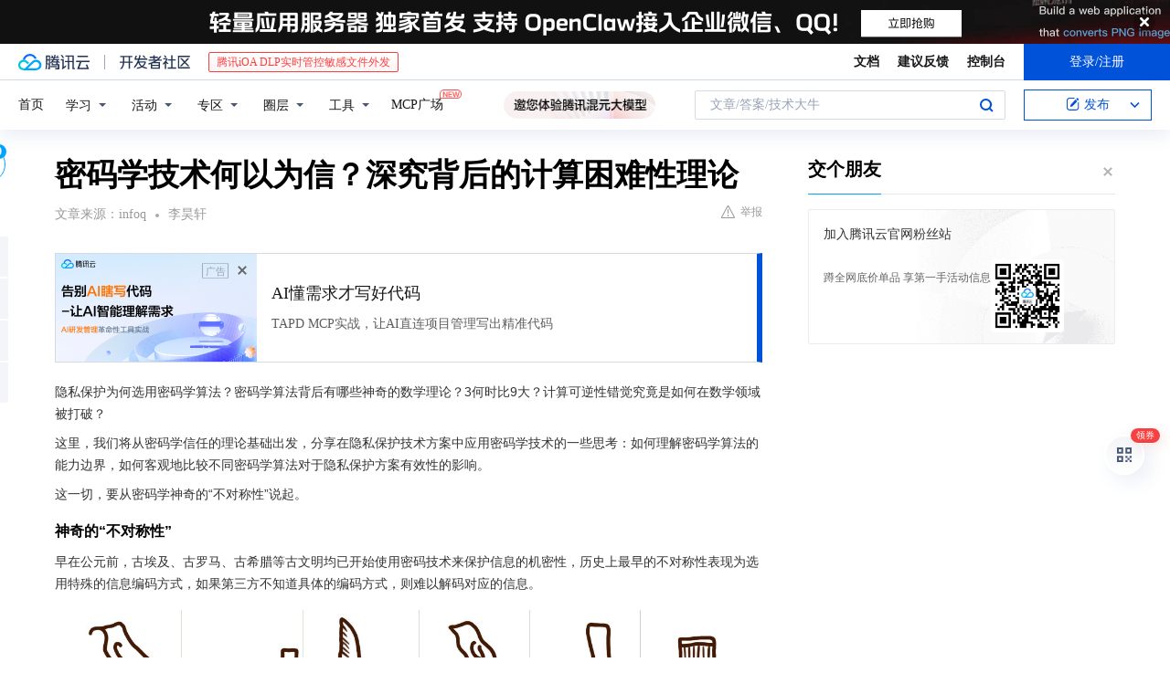

--- FILE ---
content_type: text/html; charset=utf-8
request_url: https://cloud.tencent.com/developer/news/598823
body_size: 22720
content:
<!DOCTYPE html><html munual-autotracker-init="" qct-pv-id="7AqhYZrkqWUQQR_TiIZ7F" qct-ip="13.58.120.30"><head><meta charSet="UTF-8"/><meta http-equiv="X-UA-Compatible" content="IE=edge,chrome=1"/><title>密码学技术何以为信？深究背后的计算困难性理论 - 腾讯云开发者社区-腾讯云</title><meta name="keywords" content="技术社区,开发者社区,技术专栏,技术文章,技术交流,云计算,云主机,数据库,大数据,算法,人工智能,机器学习,docker,spark,小程序,云存储,建站,虚拟主机,网络存储,运维,机房"/><meta name="subject" content="空类-空类-空类"/><meta name="subjectTime" content="2020-03-23 12:00:08"/><meta name="description" content="隐私保护为何选用密码学算法？密码学算法背后有哪些神奇的数学理论？3何时比9大？计算可逆性错觉究竟是如何在数学领域被打破？
这里，我们将从密码学信任的理论基础出发，分享在隐私保护技术方案中应用密码学技术的一些思考：如何理解密码学算法的能力边界，如何客观地比较不同密码学算法对于隐私保护方案有效性的影响。
这一切，要从密码学..."/><meta name="viewport" content="width=device-width, initial-scale=1.0, maximum-scale=1, viewport-fit=cover"/><meta name="format-detection" content="telephone=no"/><meta name="articleSource" content="E"/><meta name="magicSource" content="N"/><link rel="canonical" href="https://cloud.tencent.com/developer/news/598823"/><link rel="stylesheet" href="//cloudcache.tencent-cloud.cn/open_proj/proj_qcloud_v2/gateway/portal/css/global-20209142343.css"/><link rel="stylesheet" href="//cloudcache.tencent-cloud.cn/qcloud/ui/community-pc/build/base/base-202507151730.css"/><link rel="stylesheet" href="//cloudcache.tencent-cloud.cn/qcloud/ui/cloud-community/build/base/base-202511051801.css"/><link rel="stylesheet" href="//cloudcache.tencent-cloud.cn/open_proj/proj_qcloud_v2/community-pc/build/AskDialog/AskDialog-202204021635.css?max_age=31536000"/><link rel="stylesheet" href="//cloudcache.tencent-cloud.cn/open_proj/proj_qcloud_v2/community-pc/build/AskDialog/AskDialog-202204021635.css?max_age=31536000"/><link rel="stylesheet" href="//cloudcache.tencent-cloud.cn/qcloud/ui/community-pc/build/Column/Column-202412201223.css"/><link rel="stylesheet" href="//cloudcache.tencent-cloud.cn/qcloud/ui/community-pc/build/News/News-202409021536.css"/><link rel="stylesheet" href="//cloudcache.tencent-cloud.cn/open_proj/proj_qcloud_v2/community/portal/css/markdown-201810241044.css?max_age=31536000"/><link rel="stylesheet" href="//cloudcache.tencent-cloud.cn/qcloud/draft-master/dist/draft-master-v2.1.26.d4s2ddo9sb.css?max_age=31536000"/><style media="screen">@supports (padding:max(0px)){.set-safe-area .com-main{bottom:calc(max(12px,constant(safe-area-inset-bottom)) + 50px);bottom:calc(max(12px,env(safe-area-inset-bottom)) + 50px)}.set-safe-area .com-main-simple-sec,.set-safe-area .com-main.without-tab-ft,.set-safe-area .com-main.without-ft{bottom:max(12px,constant(safe-area-inset-bottom));bottom:max(12px,env(safe-area-inset-bottom))}.set-safe-area .com-main-sec{bottom:max(12px,constant(safe-area-inset-bottom));bottom:max(12px,env(safe-area-inset-bottom))}.set-safe-area .com-m-footer,.set-safe-area .sa-fixed-btns{bottom:max(12px,constant(safe-area-inset-bottom));bottom:max(12px,env(safe-area-inset-bottom))}.set-safe-area .com-mobile-body{bottom:max(12px,constant(safe-area-inset-bottom));bottom:max(12px,env(safe-area-inset-bottom))}}@supports (padding:max(0px)){.set-safe-area .support-wrap,.set-safe-area div.body{bottom:max(12px,constant(safe-area-inset-bottom));bottom:max(12px,env(safe-area-inset-bottom))}.set-safe-area .com-responsive-no-ft div.body{bottom:max(12px,constant(safe-area-inset-bottom));bottom:max(12px,env(safe-area-inset-bottom))}}.doc-con .J-docShareModal{display: none;} .doc-con .J-docShareCopyTipModalMB{display: none} .with-focus+.com-main-simple-sec, .with-focus+.com-main,.with-focus+.com-body,.with-focus+.qa-body{top:100px} .qa-detail-ask-panel:after{display:none!important;} .sa-fixed-btns .c-btn-weak{background-color: #fff;} .qa-r-editor.draft-editor-host.rno-markdown{height: 290px;overflow-y:auto;} .uc-achievement{line-height:24px;margin-bottom:5px;white-space: initial;overflow:visible;text-overflow:initial} .uc-achievement .uc-achievement-icon{top:0;margin-top:0; .uc-hero+.com-body-main .com-tab .com-tab-item{margin-right: 28px;}</style></head><body style="position:initial"><div id="react-root" class=""><div class="news-detail"><div class="cdc-header is-fixed"><div class="cdc-header__placeholder"></div><div class="cdc-header__inner"><div id="community-top-header-product-container" style="display:block"></div><div class="cdc-header__top"><div class="cdc-header__top-left"><a href="/?from=20060&amp;from_column=20060" target="_blank" class="cdc-header__top-logo"><i>腾讯云</i></a><div class="cdc-header__top-line"></div><a href="/developer" class="cdc-header__top-logo community"><i>开发者社区</i></a><div class="cdc-header__activity"><div id="cloud-header-product-container" style="display:block"></div></div></div><div class="cdc-header__top-operates"><a href="/document/product?from=20702&amp;from_column=20702" target="_blank" class="cdc-header__link">文档</a><a href="/voc/?from=20703&amp;from_column=20703" target="_blank" class="cdc-header__link">建议反馈</a><a href="https://console.cloud.tencent.com?from=20063&amp;from_column=20063" target="_blank" class="cdc-header__link" track-click="{&quot;areaId&quot;:102001,&quot;subAreaId&quot;:1}">控制台</a><div class="cdc-header__account"><div class="cdc-header__account-inner"><button class="cdc-btn cdc-header__account-btn cdc-btn--primary">登录/注册</button></div></div></div></div><div class="cdc-header__bottom"><div class="cdc-header__bottom-nav"><a href="/developer" class="cdc-header__bottom-home">首页</a><div class="cdc-header__nav-list"><div class="cdc-header__nav-item">学习</div><div class="cdc-header__nav-item">活动</div><div class="cdc-header__nav-item">专区</div><div class="cdc-header__nav-item">圈层</div><div class="cdc-header__nav-item">工具</div></div><div class="cdc-header__activity"><a class="cdc-header__activity-tit" href="/developer/mcp" target="_blank" style="position:relative">MCP广场<img src="https://qccommunity.qcloudimg.com/image/new.png" style="position:absolute;width:24px;top:-6px;right:-20px"/></a></div><div id="community-header-product-container" style="display:block"></div></div><div class="cdc-header__bottom-operates"><div class="cdc-header__search"><div class="cdc-search__wrap"><div class="cdc-search"><span class="cdc-search__text">文章/答案/技术大牛</span><button class="cdc-search__btn">搜索<i class="cdc-search__i search"></i></button></div><div class="cdc-search__dropdown"><div class="cdc-search__bar"><input type="text" class="cdc-search__bar-input" placeholder="文章/答案/技术大牛" value=""/><div class="cdc-search__bar-btns"><button class="cdc-search__btn">搜索<i class="cdc-search__i search"></i></button><button class="cdc-search__btn">关闭<i class="cdc-search__i clear"></i></button></div></div></div></div></div><div class="cdc-header__create"><span class="cdc-header__create-btn not-logged"><span class="cdc-svg-icon-con"><span class="cdc-svg-icon" style="line-height:1;color:#0052D9;width:16px;height:16px"><svg width="16" height="16" viewBox="0 0 16 16" fill="currentcolor" xmlns="http://www.w3.org/2000/svg"><path d="M14.2466 12.0145C14.1698 13.6258 12.8381 14.9131 11.2129 14.9131H11.1579H4.0927H4.03772C2.4125 14.9131 1.08014 13.6258 1.00334 12.0145H1V11.8668V4.07213V4.04627V3.89922H1.00334C1.08014 2.28732 2.4125 1 4.03772 1H9.6473V1.00069H10.0786L8.7688 2.10773H8.43888H7.7916H6.37904H4.03772C2.97234 2.10773 2.10445 2.9777 2.10445 4.04629V4.41869V4.4472V6.39498V11.4269V11.4309V11.8668C2.10445 12.9354 2.97234 13.8053 4.03772 13.8053H6.37904H8.87153H11.2129C12.2782 13.8053 13.1461 12.9355 13.1461 11.8668V11.466V11.454V9.5181V6.39364L14.2506 5.3051V11.8668V12.0145H14.2466ZM10.4324 7.15226L9.63146 7.99761C9.36577 8.2693 8.69326 8.95104 8.48066 9.17631C8.26726 9.40288 8.09039 9.58901 7.95061 9.73544C7.81079 9.88188 7.72667 9.96597 7.70083 9.98656C7.63321 10.0488 7.55703 10.1144 7.47022 10.1846C7.38412 10.2542 7.29404 10.3099 7.20063 10.3516C7.10722 10.4007 6.97072 10.459 6.79049 10.5305C6.61028 10.6001 6.42213 10.6676 6.22468 10.7339C6.02792 10.8002 5.84109 10.8571 5.66484 10.9061C5.48795 10.9538 5.3561 10.9863 5.2693 11.0009C5.08977 11.0214 4.96988 10.993 4.90956 10.9168C4.84931 10.8405 4.83276 10.7107 4.85924 10.5312C4.87315 10.4331 4.9043 10.292 4.95468 10.1078C5.00431 9.92297 5.05802 9.7315 5.11431 9.53341C5.1713 9.33526 5.22629 9.15179 5.27926 8.98484C5.33297 8.8179 5.37599 8.7026 5.40978 8.64032C5.44953 8.54357 5.49463 8.45413 5.54495 8.37399C5.59465 8.29379 5.66616 8.20503 5.75965 8.10766C5.79934 8.06588 5.89281 7.96649 6.03988 7.81018C6.18624 7.65311 6.80114 7.02774 7.02104 6.79783L7.75117 6.03524L8.56212 5.1899L10.6345 3.02466L12.5214 4.93874L10.4324 7.15226ZM13.816 3.58581C13.7166 3.68987 13.6272 3.78064 13.5483 3.85883C13.4694 3.93703 13.4006 4.0066 13.3423 4.06686C13.276 4.13643 13.2144 4.19738 13.1561 4.24903L11.2785 2.33569C11.3785 2.24025 11.4965 2.12565 11.6336 1.99115C11.7707 1.85668 11.8854 1.75061 11.9761 1.67242C12.0934 1.57708 12.2133 1.51013 12.3385 1.47109C12.4525 1.43529 12.5644 1.41805 12.6751 1.41876H12.7056C12.7665 1.42139 12.8268 1.42729 12.8851 1.43724C12.8838 1.4366 12.8811 1.43724 12.8798 1.4366C12.8811 1.4366 12.8838 1.4366 12.8851 1.43724C13.1376 1.48428 13.4019 1.62009 13.6265 1.83743C13.7511 1.95871 13.8524 2.09382 13.9259 2.23296C14.0346 2.43834 14.0863 2.65304 14.0763 2.8491C14.0763 2.87294 14.0783 2.89748 14.0783 2.92201C14.0783 3.03529 14.0571 3.14789 14.0154 3.26055C13.9737 3.37314 13.9067 3.48185 13.816 3.58581Z" fill="#0052D9"></path></svg></span></span>发布<span class="cdc-svg-icon-con cdc-header__create-btn-arrow"><span class="cdc-svg-icon" style="line-height:1;color:inherit;width:16px;height:16px"><svg width="16" height="16" viewBox="0 0 16 16" fill="currentcolor" xmlns="http://www.w3.org/2000/svg"><path d="M8.16377 4L9.57798 5.41421L14.5277 10.364L13.1135 11.7782L8.1638 6.829L3.21402 11.7782L1.7998 10.364L8.16377 4Z"></path></svg></span></span></span></div></div></div></div></div><div class="cdc-m-header is-fixed"><div class="cdc-m-header__placeholder"></div><div class="cdc-m-header__inner"><div class="cdc-m-header__main"><div class="cdc-m-header__trigger"></div><div class="cdc-m-header__logo"><i class="cdc-m-header__logo-icon"></i></div><div class="cdc-m-header__search"><i class="cdc-m-header__search-icon"></i></div><div class="cdc-m-header__operate"><span class="cdc-m-header__operate-icon"></span></div></div></div></div><div class="J-body col-body news-body"><div class="com-body" qct-area="快讯详情页"><div class="com-body-main"><div class="com-2-layout"><div class="layout-main"><div><section class="c-mod col-article"><h1 class="col-article-title">密码学技术何以为信？深究背后的计算困难性理论</h1><div class="col-article-infos"><span class="article-infos-item">文章来源：<!-- -->infoq</span><span class="article-infos-item">李昊轩</span><div class="extra-part"><div class="com-operations"><a href="javascript:;" class="com-opt-link link-report link-hidden"><i class="com-i-warn"></i>举报</a></div></div></div><div id="news-detail-content-product-container" style="display:block"></div><div><div class="rno-markdown undefined rno-"><p>隐私保护为何选用密码学算法？密码学算法背后有哪些神奇的数学理论？3何时比9大？计算可逆性错觉究竟是如何在数学领域被打破？</p><p>这里，我们将从密码学信任的理论基础出发，分享在隐私保护技术方案中应用密码学技术的一些思考：如何理解密码学算法的能力边界，如何客观地比较不同密码学算法对于隐私保护方案有效性的影响。</p><p>这一切，要从密码学神奇的“不对称性”说起。</p><h2>神奇的“不对称性”</h2><p>早在公元前，古埃及、古罗马、古希腊等古文明均已开始使用密码技术来保护信息的机密性，历史上最早的不对称性表现为选用特殊的信息编码方式，如果第三方不知道具体的编码方式，则难以解码对应的信息。</p><figure class=""><div class="image-block"><span class="lazy-image-holder" dataurl="https://ask.qcloudimg.com/http-save/yehe-8453673/rw5epemndh.jpeg"></span></div></figure><p>大约经过4000多年的发展，也就是近代20世纪初，现代密码学正式成型，引入了关于不对称性更为严谨的数学定义。比较有代表性的早期论文包括1929年Lester S. Hill在美国数学月刊上发表的《Cryptography in an Algebraic Alphabet》。</p><p>20世纪末，随着因特网的普及，大量敏感数据在网络上进行传输，产生了大量的数据内容保护的需求，密码学技术也因此得到飞速发展。</p><p>在现代密码学中，关于不对称性，大家最熟悉的概念莫过于“公钥”和“私钥”。</p><p>以加密通信为例，主人公小华要向他的朋友美丽通过加密的方式发送一份电子邮件，可以先找到美丽的公钥，使用公钥对邮件内容进行加密，并将加密后的得到密文发送给美丽。美丽收到邮件内容的密文之后，通过自己的私钥进行解密，最终得到邮件内容的明文。</p><p>以上过程中，密码学算法神奇的不对称性体现在以下问题中：</p><ul class="ul-level-0"><li>为什么只有美丽可以解密邮件内容？</li><li>为什么其他人不能通过美丽的公钥反推出她的私钥？</li></ul><p>这些问题的答案，都要归结于密码学中的计算困难性理论。</p><h2>计算困难性理论</h2><p>在隐私保护场景中，计算困难性理论具体表现为，对同一隐私数据主体，通过不同计算路径，获得相同信息的计算难度具有不对称性。不对称性中，相对容易的计算方式被用来构造授权的数据访问，而困难的计算方式被用来避免非授权的数据泄露。</p><p>构造这样的不对称性的方式有很多，最经典的方式之一，就是千禧年七大难题之一——P和NP问题。</p><p>P问题是确定性图灵机，即通用计算机计算模型，在多项式时间(O(n^k))内可以计算获得答案的一类问题。NP问题是确定性图灵机在多项式时间内可以验证答案的正确性，但不一定能计算出答案的一类问题。</p><p>关于同一份答案，验证过程比计算过程要容易很多，由此我们可以构造出密码学算法所需要的计算难度不对称性。</p><p>NP问题是否能够通过有效的多项式时间算法转化成P问题，由此破解计算难度不对称性？目前学术界尚无定论。</p><p>理论研究进一步表明，对于NP问题集合中的核心问题，即NP完全问题，如果能够找一个有效的多项式时间算法来解决任何一个NP完全问题，那其他所有NP问题都可以基于这个算法来构造出有效的多项式时间算法。由此，之前提到的计算难度不对称性将不复存在。</p><p>幸运的是，经过将近70年的科学探索，这样的算法并没有被发现。在有限时间内，现代计算机难以求解这些问题的答案，所以现代密码学可以比较安全地基于这些NP完全问题来构造有效的密码学算法。</p><h2>神奇的“计算困难问题”</h2><p>形象地讲，计算困难性理论的核心就是构造一个迷宫，如果不知道捷径，是很难到达出口的。</p><figure class=""><div class="image-block"><span class="lazy-image-holder" dataurl="https://ask.qcloudimg.com/http-save/yehe-8453673/breiz8hg6w.jpeg"></span></div></figure><p>我们日常所用的各类密码学算法，其有效性都与这一理论息息相关，这里重点以非对称密码学算法为例，介绍其中经典的迷宫构造蓝图，即三大计算困难问题：</p><ul class="ul-level-0"><li>大数分解困难问题</li><li>离散对数困难问题</li><li>椭圆曲线上的离散对数困难问题</li></ul><h3>大数分解困难问题</h3><p>给定两个大素数p和q，计算n=p*q是容易的。然而，给定n，求解p、q则是困难的。</p><p>整数的素数分解是数论中最著名的问题之一，目前，求解素数分解最有效的方法称为数域筛法，即通过构造代数数域不停地对整数可能的集合进行迭代运算。</p><p>目前，大整数分解问题仍不存在更有效的分解方法，因此密码学一些方案利用大数分解困难问题构造相应协议，如RSA系列算法将其困难性规约为大数分解困难问题。如果大整数分解困难问题被破解，使用RSA密码方案保护的隐私数据也会相应遭到破译。</p><h3>离散对数困难问题</h3><p>在模为n，生成元为g的有限域中，给定整数a，计算g^a = b是容易的。然而，给定b和g计算a则是困难的。</p><p>许多新接触密码学的读者都会对离散对数问题产生计算可逆性的错觉，看起来就是进行一次log运算的事情，但真相并非如此。</p><p>在实数域，元素有一个非常重要的性质，全序关系，所以很容易比较大小。例如，在实数域中9&gt;2且3&gt;2，一定能推出9&gt;2。</p><p>在计算log2(9)时，计算机会对以元素9为输入的函数结果进行二分查找法，首先计算(9/2)^2和9进行比较，再计算（(0+9/2）/2)^2…。通过不停比较元素大小的性质，从而计算log最终的结果。</p><figure class=""><div class="image-block"><span class="lazy-image-holder" dataurl="https://ask.qcloudimg.com/http-save/yehe-8453673/d0rsobp9hy.jpeg"></span></div></figure><p>然而，在有限域中，元素之间并不存在全序关系。在模为7的有限域中，可以看到诸如9等于2，3比9大的关系存在。</p><p>因此，无法通过有效的算法计算上述过程中的a。许多著名的密码协议安全性都是建立在离散对数困难性上的，如Diffie-Hellman密钥交换协议、ElGamal加密、DSA算法等。</p><h3>椭圆曲线上的离散对数困难问题</h3><p>当前，椭圆曲线密码学算法是当前密码应用的主流，每一个隐私数据都能以坐标(x, y)的形式，表示为椭圆曲线上的一个点。与一般离散对数困难问题类似，椭圆曲线上的离散对数困难问题可以表示为：</p><p>在有限域F上的椭圆曲线群，点P为曲线上某个点，给定整数a，计算a*P=Q是容易的。然而，根据P和Q计算a则是困难的。</p><p>有别于普通代数运算，椭圆曲线上的点运算定义如下：</p><figure class=""><div class="image-block"><span class="lazy-image-holder" dataurl="https://ask.qcloudimg.com/http-save/yehe-8453673/u9ncmrzb49.jpeg"></span></div></figure><p>可以看到，椭圆曲线上的点运算和普通实数域上的运算有很大差别，当前尚未存在一种有效的算法对椭圆曲线离散对数问题进行破译。目前，最常用的公钥密码算法体系ECDSA、EdDSA、国密SM2等都是基于这一困难问题。</p><h2>客观比较不同的密码学算法</h2><p>由于不同的密码学算法构造使用了不同的困难问题，对应地，不同的困难问题也势必会引入不同的安全假设。</p><p><strong>理解这些安全假设，是企业进行技术选型，客观地判断基于不同密码学算法构造隐私保护方案孰强孰弱的关键。</strong></p><p>这里，我们需要进一步引入“安全参数”的概念。</p><p>安全参数是一个衡量密码学算法保护隐私数据强度的数值。对位于“同一等级&quot;的安全参数值来说，不同密码学算法的安全级别基本相同，即面对已知最有效的攻击方式，算法被破解导致隐私数据泄露的概率相同。</p><p>一般情况下，安全参数值的大小，直接体现为密钥长度的长短。在同一等级下，安全参数值有大有小，对应的密钥长度也有长有短。</p><p>基于不同困难问题的密码学算法密钥最小长度，美国国家标准与技术研究院NIST作如下推荐，其中，每个单元格表示需要使用密钥长度的最小比特数。</p><figure class=""><div class="image-block"><span class="lazy-image-holder" dataurl="https://ask.qcloudimg.com/http-save/yehe-8453673/2zc20kq8pq.png"></span></div></figure><p>通过上表，我们可以看到，即便密钥长度相同，选用不同困难问题获得的安全级别是不同的。一般而言，基于同一困难问题构造的技术方案，密钥长度越长，安全性越高，相应地，系统效率越低，其中往往也伴随其他系统设计上的取舍。</p><p>不同场景应按照业务需求选择适合的技术方案和密钥长度，具体有以下几点需要特别注意：</p><ul class="ul-level-0"><li>隐私保护技术方案的安全性取决于其使用的密码学算法实现中最低的安全参数等级。</li><li>在未指明安全参数的前提下，进行密码学算法的安全性比较没有实际意义。</li><li>如果安全参数值很小，一般表现为对应的密钥长度很短时，无论密码学算法设计多么精妙，实际效果可能都是不安全的。</li><li>由于困难问题选用上的差异，密码学算法的理论强度没有最强，只有在满足特定安全假设下的够强，强行比较基于不同困难问题的密码学算法哪个更强通常没有实际意义。</li></ul><p>计算困难问题归根结底还是一个计算问题，随着计算机计算能力的增强，或是算法理论研究进展的推进，这些困难问题的安全性都会发生变化。如RSA加密算法，NIST密钥管理准则认为，2010年后，1024位的密钥不再安全，需要增加到2048位的密钥长度，预计其安全有效性可以保持至2030年。</p><p><strong>对于企业而言，这里的启示在于，不能简单地认为，隐私保护技术方案现在有效，就保证了10年后依旧有效。无论什么样的隐私保护技术方案都有其时效性。</strong></p><p>企业如果能够根据权威技术组织推荐的安全参数、算法方案及时更新现有的系统，困难性理论就能够有效保障隐私保护技术方案的有效性历久如新。</p><figure class=""><div class="image-block"><span class="lazy-image-holder" dataurl="https://ask.qcloudimg.com/http-save/yehe-8453673/no2de2d5sv.jpeg"></span></div></figure><p><strong>正是：密码学技术易守难攻，困难性理论当居首功！</strong></p><p>作为密码学安全的基石，计算困难问题和相关的安全参数，是企业有效进行密码学算法选型的关键考察点。企业应用落地时，需充分考虑隐私数据保密的有效期，选择合适的密码学算法和密钥长度，对数据安全性和系统效率进行必要衡量。</p><p>除了与密码学算法直接相关的计算困难问题，一个完整的隐私保护技术方案通常还需要构造密码学协议，来组合多种密码学算法。密码学协议引入了多方之间的交互，由此也引入其他重要的安全假设。</p><h2>关于作者</h2><p>李昊轩，微众银行区块链核心开发者。</p></div></div><div id="J-viewLargeImageBox" class="zoom-mask" style="display:none;width:100%;height:100%"><div class="zoom-close"></div><div class="zoom-wrap"><img/><div class="c-loading"><div class="c-loading-inner"><div class="one"></div><div class="two"></div><div class="three"></div></div></div></div></div><ul class="col-article-source"><li><span class="article-source-item">发表于: <time dateTime="2020-03-23 10:49:51" title="2020-03-23 10:49:51"> 2020-03-23<span class="com-v-box">2020-03-23 10:49:51</span></time></span></li><li>本文为 InfoQ 中文站特供稿件</li><li>首发地址<!-- -->：<!-- -->https://www.infoq.cn/article/l0E7DlSV0RruO2iw2y3X</li><li>如有侵权，请联系 cloudcommunity@tencent.com 删除。</li></ul><div class="col-article-tags com-v-box"><nav class="col-tags"></nav></div><div class="com-widget-operations" style="visibility:hidden"><div class="main-cnt"><a href="javascript:;" class="com-opt-link link-like"><i class="com-i-like"></i><span class="text">0</span></a></div><div class="extra-cnt"><span class="com-opt-text share-text">分享</span><ul class="com-share-options"><li><div class="c-bubble-trigger"><a href="javascript:;" class="opt-item"><i class="opt-icon wechat"></i></a><div class="c-bubble c-bubble-left "><div class="c-bubble-inner"><div class="qr-img"></div><p class="qr-txt">分享快讯到朋友圈</p></div></div></div></li><li><div class="c-bubble-trigger"><a href="javascript:;" class="opt-item"><i class="opt-icon qq"></i></a><div class="c-bubble c-bubble-left "><div class="c-bubble-inner"><span>分享快讯到 QQ</span></div></div></div></li><li><div class="c-bubble-trigger"><a href="javascript:;" class="opt-item"><i class="opt-icon weibo"></i></a><div class="c-bubble c-bubble-left "><div class="c-bubble-inner"><span>分享快讯到微博</span></div></div></div></li><li><div class="c-bubble-trigger"><a class="opt-item" href="javascript:;"><i class="opt-icon copy"></i></a><div class="c-bubble c-bubble-left "><div class="c-bubble-inner"><span>复制快讯链接到剪贴板</span></div></div></div></li></ul></div></div></section><ul class="col-slibing-articles" track-click="{&quot;areaId&quot;:115001}" track-exposure="{&quot;areaId&quot;:115001}"><li><a href="/developer/news/598822" trackClick="{&quot;elementId&quot;:1}" hotrep="community.news.news-detail.prev">上一篇：Goroutine并发调度模型深度解析之手撸一个高性能Goroutine池</a></li><li><a href="/developer/news/598824" trackClick="{&quot;elementId&quot;:2}" hotrep="community.news.news-detail.next">下一篇：团队在高速扩张中的能力构建与质量保证</a></li></ul><div style="margin:50px auto"></div><div style="margin:50px auto"></div><div class="detail-section" qct-area="相关快讯" qct-exposure=""><div class="detail-section-inner"><div class="c-mod detail-section-hd"><h2 class="detail-section-tit"><span>相关</span>快讯</h2></div><ul class="c-mod detail-section-bd news-article-related-list"><li class="news-article-related-item" qct-area="快讯-248750" qct-click="" qct-exposure=""><h3 class="news-article-related-tit"><a href="/developer/news/248750" target="_blank" hotrep="community.news.article_related.title_link">从零到壹学习密码学第十六讲：实现数字签名</a></h3><span class="news-article-related-date">2018-06-21</span></li><li class="news-article-related-item" qct-area="快讯-145225" qct-click="" qct-exposure=""><h3 class="news-article-related-tit"><a href="/developer/news/145225" target="_blank" hotrep="community.news.article_related.title_link">区块链中的密码算法</a></h3><span class="news-article-related-date">2018-03-15</span></li><li class="news-article-related-item" qct-area="快讯-290295" qct-click="" qct-exposure=""><h3 class="news-article-related-tit"><a href="/developer/news/290295" target="_blank" hotrep="community.news.article_related.title_link">区块链技术核心（一）密码学</a></h3><span class="news-article-related-date">2018-08-02</span></li><li class="news-article-related-item" qct-area="快讯-250117" qct-click="" qct-exposure=""><h3 class="news-article-related-tit"><a href="/developer/news/250117" target="_blank" hotrep="community.news.article_related.title_link">从零到壹学习密码学第十七讲：椭圆曲线加解密</a></h3><span class="news-article-related-date">2018-06-29</span></li><li class="news-article-related-item" qct-area="快讯-602384" qct-click="" qct-exposure=""><h3 class="news-article-related-tit"><a href="/developer/news/602384" target="_blank" hotrep="community.news.article_related.title_link">密码学技术如何选型？初探理论能力边界的安全模型</a></h3><span class="news-article-related-date">2020-03-30</span></li><li class="news-article-related-item" qct-area="快讯-155922" qct-click="" qct-exposure=""><h3 class="news-article-related-tit"><a href="/developer/news/155922" target="_blank" hotrep="community.news.article_related.title_link">密码学基础之非对称密钥的生成</a></h3><span class="news-article-related-date">2018-03-22</span></li><li class="news-article-related-item" qct-area="快讯-254061" qct-click="" qct-exposure=""><h3 class="news-article-related-tit"><a href="/developer/news/254061" target="_blank" hotrep="community.news.article_related.title_link">RSA算法与DSA算法的区别</a></h3><span class="news-article-related-date">2018-06-25</span></li><li class="news-article-related-item" qct-area="快讯-559980" qct-click="" qct-exposure=""><h3 class="news-article-related-tit"><a href="/developer/news/559980" target="_blank" hotrep="community.news.article_related.title_link">《商密知识》第12期：常见加密算法类型</a></h3><span class="news-article-related-date">2019-12-26</span></li><li class="news-article-related-item" qct-area="快讯-773915" qct-click="" qct-exposure=""><h3 class="news-article-related-tit"><a href="/developer/news/773915" target="_blank" hotrep="community.news.article_related.title_link">密码并不深奥，一文带你了解神秘的密码学，拿走不谢</a></h3><span class="news-article-related-date">2021-02-16</span></li><li class="news-article-related-item" qct-area="快讯-320432" qct-click="" qct-exposure=""><h3 class="news-article-related-tit"><a href="/developer/news/320432" target="_blank" hotrep="community.news.article_related.title_link">黎曼猜想与区块链并没有直接联系！区块链算法安全依然健壮！</a></h3><span class="news-article-related-date">2018-10-20</span></li><li class="news-article-related-item" qct-area="快讯-320395" qct-click="" qct-exposure=""><h3 class="news-article-related-tit"><a href="/developer/news/320395" target="_blank" hotrep="community.news.article_related.title_link">区块链将被毁灭？全面解读黎曼猜想</a></h3><span class="news-article-related-date">2018-10-20</span></li><li class="news-article-related-item" qct-area="快讯-104470" qct-click="" qct-exposure=""><h3 class="news-article-related-tit"><a href="/developer/news/104470" target="_blank" hotrep="community.news.article_related.title_link">春节B却丢了？</a></h3><span class="news-article-related-date">2018-02-11</span></li><li class="news-article-related-item" qct-area="快讯-15849" qct-click="" qct-exposure=""><h3 class="news-article-related-tit"><a href="/developer/news/15849" target="_blank" hotrep="community.news.article_related.title_link">椭圆曲线加解密及签名算法的技术原理及其Go语言实现</a></h3><span class="news-article-related-date">2018-01-27</span></li><li class="news-article-related-item" qct-area="快讯-323689" qct-click="" qct-exposure=""><h3 class="news-article-related-tit"><a href="/developer/news/323689" target="_blank" hotrep="community.news.article_related.title_link">区块链之史上最详细的区块链技术架构分析</a></h3><span class="news-article-related-date">2018-10-22</span></li><li class="news-article-related-item" qct-area="快讯-236509" qct-click="" qct-exposure=""><h3 class="news-article-related-tit"><a href="/developer/news/236509" target="_blank" hotrep="community.news.article_related.title_link">从零到壹学习密码学第八讲：AES加密算法原理</a></h3><span class="news-article-related-date">2018-06-13</span></li><li class="news-article-related-item" qct-area="快讯-116944" qct-click="" qct-exposure=""><h3 class="news-article-related-tit"><a href="/developer/news/116944" target="_blank" hotrep="community.news.article_related.title_link">密码学入门</a></h3><span class="news-article-related-date">2018-02-25</span></li><li class="news-article-related-item" qct-area="快讯-267649" qct-click="" qct-exposure=""><h3 class="news-article-related-tit"><a href="/developer/news/267649" target="_blank" hotrep="community.news.article_related.title_link">史上最详细的区块链技术架构分析</a></h3><span class="news-article-related-date">2018-07-06</span></li><li class="news-article-related-item" qct-area="快讯-1975999" qct-click="" qct-exposure=""><h3 class="news-article-related-tit"><a href="/developer/news/1975999" target="_blank" hotrep="community.news.article_related.title_link">PyCryptodome：Python中的密码学库</a></h3><span class="news-article-related-date">2024-11-29</span></li><li class="news-article-related-item" qct-area="快讯-320732" qct-click="" qct-exposure=""><h3 class="news-article-related-tit"><a href="/developer/news/320732" target="_blank" hotrep="community.news.article_related.title_link">黎曼猜想被证明居然会决定区块链的生死？</a></h3><span class="news-article-related-date">2018-10-21</span></li><li class="news-article-related-item" qct-area="快讯-155477" qct-click="" qct-exposure=""><h3 class="news-article-related-tit"><a href="/developer/news/155477" target="_blank" hotrep="community.news.article_related.title_link">区块链小知识：非对称加密的相关名词介绍！</a></h3><span class="news-article-related-date">2018-03-22</span></li></ul></div></div></div></div><div class="layout-side"><div class="com-2-section info-side-public" id="private-domain-aside"></div></div></div></div></div></div><div class="cdc-footer J-footer com-2-footer"><div class="cdc-footer__inner"><div class="cdc-footer__main"><div class="cdc-footer__website"><ul class="cdc-footer__website-group"><li class="cdc-footer__website-column"><div class="cdc-footer__website-box"><h3 class="cdc-footer__website-title">社区</h3><ul class="cdc-footer__website-list"><li class="cdc-footer__website-item"><a href="/developer/column">技术文章</a></li><li class="cdc-footer__website-item"><a href="/developer/ask">技术问答</a></li><li class="cdc-footer__website-item"><a href="/developer/salon">技术沙龙</a></li><li class="cdc-footer__website-item"><a href="/developer/video">技术视频</a></li><li class="cdc-footer__website-item"><a href="/developer/learning">学习中心</a></li><li class="cdc-footer__website-item"><a href="/developer/techpedia">技术百科</a></li><li class="cdc-footer__website-item"><a href="/developer/zone/list">技术专区</a></li></ul></div></li><li class="cdc-footer__website-column"><div class="cdc-footer__website-box"><h3 class="cdc-footer__website-title">活动</h3><ul class="cdc-footer__website-list"><li class="cdc-footer__website-item"><a href="/developer/support-plan">自媒体同步曝光计划</a></li><li class="cdc-footer__website-item"><a href="/developer/support-plan-invitation">邀请作者入驻</a></li><li class="cdc-footer__website-item"><a href="/developer/article/1535830">自荐上首页</a></li><li class="cdc-footer__website-item"><a href="/developer/competition">技术竞赛</a></li></ul></div></li><li class="cdc-footer__website-column"><div class="cdc-footer__website-box"><h3 class="cdc-footer__website-title">圈层</h3><ul class="cdc-footer__website-list"><li class="cdc-footer__website-item"><a href="/tvp">腾讯云最具价值专家</a></li><li class="cdc-footer__website-item"><a href="/developer/program/tm">腾讯云架构师技术同盟</a></li><li class="cdc-footer__website-item"><a href="/developer/program/tci">腾讯云创作之星</a></li><li class="cdc-footer__website-item"><a href="/developer/program/tdp">腾讯云TDP</a></li></ul></div></li><li class="cdc-footer__website-column"><div class="cdc-footer__website-box"><h3 class="cdc-footer__website-title">关于</h3><ul class="cdc-footer__website-list"><li class="cdc-footer__website-item"><a rel="nofollow" href="/developer/article/1006434">社区规范</a></li><li class="cdc-footer__website-item"><a rel="nofollow" href="/developer/article/1006435">免责声明</a></li><li class="cdc-footer__website-item"><a rel="nofollow" href="mailto:cloudcommunity@tencent.com">联系我们</a></li><li class="cdc-footer__website-item"><a rel="nofollow" href="/developer/friendlink">友情链接</a></li><li class="cdc-footer__website-item"><a rel="nofollow" href="/developer/article/2537547">MCP广场开源版权声明</a></li></ul></div></li></ul></div><div class="cdc-footer__qr"><h3 class="cdc-footer__qr-title">腾讯云开发者</h3><div class="cdc-footer__qr-object"><img class="cdc-footer__qr-image" src="https://qcloudimg.tencent-cloud.cn/raw/a8907230cd5be483497c7e90b061b861.png" alt="扫码关注腾讯云开发者"/></div><div class="cdc-footer__qr-infos"><p class="cdc-footer__qr-info"><span class="cdc-footer__qr-text">扫码关注腾讯云开发者</span></p><p class="cdc-footer__qr-info"><span class="cdc-footer__qr-text">领取腾讯云代金券</span></p></div></div></div><div class="cdc-footer__recommend"><div class="cdc-footer__recommend-rows"><div class="cdc-footer__recommend-cell"><h3 class="cdc-footer__recommend-title">热门产品</h3><div class="cdc-footer__recommend-wrap"><ul class="cdc-footer__recommend-list"><li class="cdc-footer__recommend-item"><a class="com-2-footer-recommend-link" href="/product/domain?from=20064&amp;from_column=20064">域名注册</a></li><li class="cdc-footer__recommend-item"><a class="com-2-footer-recommend-link" href="/product/cvm?from=20064&amp;from_column=20064">云服务器</a></li><li class="cdc-footer__recommend-item"><a class="com-2-footer-recommend-link" href="/product/tbaas?from=20064&amp;from_column=20064">区块链服务</a></li><li class="cdc-footer__recommend-item"><a class="com-2-footer-recommend-link" href="/product/message-queue-catalog?from=20064&amp;from_column=20064">消息队列</a></li><li class="cdc-footer__recommend-item"><a class="com-2-footer-recommend-link" href="/product/ecdn?from=20064&amp;from_column=20064">网络加速</a></li><li class="cdc-footer__recommend-item"><a class="com-2-footer-recommend-link" href="/product/tencentdb-catalog?from=20064&amp;from_column=20064">云数据库</a></li><li class="cdc-footer__recommend-item"><a class="com-2-footer-recommend-link" href="/product/dns?from=20064&amp;from_column=20064">域名解析</a></li><li class="cdc-footer__recommend-item"><a class="com-2-footer-recommend-link" href="/product/cos?from=20064&amp;from_column=20064">云存储</a></li><li class="cdc-footer__recommend-item"><a class="com-2-footer-recommend-link" href="/product/css?from=20064&amp;from_column=20064">视频直播</a></li></ul></div></div><div class="cdc-footer__recommend-cell"><h3 class="cdc-footer__recommend-title">热门推荐</h3><div class="cdc-footer__recommend-wrap"><ul class="cdc-footer__recommend-list"><li class="cdc-footer__recommend-item"><a class="com-2-footer-recommend-link" href="/product/facerecognition?from=20064&amp;from_column=20064">人脸识别</a></li><li class="cdc-footer__recommend-item"><a class="com-2-footer-recommend-link" href="/product/tm?from=20064&amp;from_column=20064">腾讯会议</a></li><li class="cdc-footer__recommend-item"><a class="com-2-footer-recommend-link" href="/act/pro/enterprise2022?from=20064&amp;from_column=20064">企业云</a></li><li class="cdc-footer__recommend-item"><a class="com-2-footer-recommend-link" href="/product/cdn?from=20064&amp;from_column=20064">CDN加速</a></li><li class="cdc-footer__recommend-item"><a class="com-2-footer-recommend-link" href="/product/trtc?from=20064&amp;from_column=20064">视频通话</a></li><li class="cdc-footer__recommend-item"><a class="com-2-footer-recommend-link" href="/product/imagerecognition?from=20064&amp;from_column=20064">图像分析</a></li><li class="cdc-footer__recommend-item"><a class="com-2-footer-recommend-link" href="/product/cdb?from=20064&amp;from_column=20064">MySQL 数据库</a></li><li class="cdc-footer__recommend-item"><a class="com-2-footer-recommend-link" href="/product/ssl?from=20064&amp;from_column=20064">SSL 证书</a></li><li class="cdc-footer__recommend-item"><a class="com-2-footer-recommend-link" href="/product/asr?from=20064&amp;from_column=20064">语音识别</a></li></ul></div></div><div class="cdc-footer__recommend-cell"><h3 class="cdc-footer__recommend-title">更多推荐</h3><div class="cdc-footer__recommend-wrap"><ul class="cdc-footer__recommend-list"><li class="cdc-footer__recommend-item"><a class="com-2-footer-recommend-link" href="/solution/data_protection?from=20064&amp;from_column=20064">数据安全</a></li><li class="cdc-footer__recommend-item"><a class="com-2-footer-recommend-link" href="/product/clb?from=20064&amp;from_column=20064">负载均衡</a></li><li class="cdc-footer__recommend-item"><a class="com-2-footer-recommend-link" href="/product/sms?from=20064&amp;from_column=20064">短信</a></li><li class="cdc-footer__recommend-item"><a class="com-2-footer-recommend-link" href="/product/ocr?from=20064&amp;from_column=20064">文字识别</a></li><li class="cdc-footer__recommend-item"><a class="com-2-footer-recommend-link" href="/product/vod?from=20064&amp;from_column=20064">云点播</a></li><li class="cdc-footer__recommend-item"><a class="com-2-footer-recommend-link" href="/product/bigdata-class?from=20064&amp;from_column=20064">大数据</a></li><li class="cdc-footer__recommend-item"><a class="com-2-footer-recommend-link" href="/solution/la?from=20064&amp;from_column=20064">小程序开发</a></li><li class="cdc-footer__recommend-item"><a class="com-2-footer-recommend-link" href="/product/tcop?from=20064&amp;from_column=20064">网站监控</a></li><li class="cdc-footer__recommend-item"><a class="com-2-footer-recommend-link" href="/product/cdm?from=20064&amp;from_column=20064">数据迁移</a></li></ul></div></div></div></div><div class="cdc-footer__copyright"><div class="cdc-footer__copyright-text"><p>Copyright © 2013 - <!-- -->2026<!-- --> Tencent Cloud. All Rights Reserved. 腾讯云 版权所有<!-- --> </p><p style="line-height:22px;display:inline-flex;align-items:center"><a href="https://qcloudimg.tencent-cloud.cn/raw/986376a919726e0c35e96b311f54184d.jpg" target="_blank">深圳市腾讯计算机系统有限公司</a><span> ICP备案/许可证号：</span><a href="https://beian.miit.gov.cn/#/Integrated/index" target="_blank">粤B2-20090059 </a><img width="14" src="https://qcloudimg.tencent-cloud.cn/raw/eed02831a0e201b8d794c8282c40cf2e.png" style="margin-right:5px"/><a href="https://beian.mps.gov.cn/#/query/webSearch?code=44030502008569" target="_blank">粤公网安备44030502008569号</a></p><p><a href="https://qcloudimg.tencent-cloud.cn/raw/a2390663ee4a95ceeead8fdc34d4b207.jpg" target="_blank">腾讯云计算（北京）有限责任公司</a> 京ICP证150476号 | <!-- --> <a href="https://beian.miit.gov.cn/#/Integrated/index" target="_blank">京ICP备11018762号</a></p></div></div></div></div></div><div class="com-widget-global"><div style="position:relative;z-index:8088"><div class="com-widget-global2"><div class="com-widget-global2__btn code"><div class="com-widget-global2__btn-tag">领券</div></div><div class="com-widget-global2__btn top" style="visibility:hidden"></div></div></div></div><div id="dialog-root"></div><div id="rno-dialog-root" class="rno-modal-wrap"></div></div><script>window.isServerContext = false; window.isClientContext = true;</script><script>window.$serverTime = 1770147570604; window.$clientTime = 1770147570604;</script><script class="">window.$ua = {"browser":{"name":"Chrome","version":"131.0.0.0","major":"131"},"cpu":{},"device":{"vendor":"Apple","model":"Macintosh"},"engine":{"name":"Blink","version":"131.0.0.0"},"os":{"name":"Mac OS","version":"10.15.7"}};</script><script src="https://cloudcache.tencent-cloud.com/qcloud/main/scripts/release/common/vendors/babel/polyfill.6.26.min.js"></script><script src="https://cloudcache.tencent-cloud.com/qcloud/main/scripts/release/common/vendors/react/react.16.8.6.min.js"></script><script src="https://cloudcache.tencent-cloud.com/qcloud/main/scripts/release/common/vendors/react/react-dom.16.8.6.min.js"></script><script src="https://cloudcache.tencent-cloud.com/qcloud/main/scripts/release/common/vendors/jquery-3.2.1.min.js"></script><script src="//cloudcache.tencent-cloud.com/qcloud/developer/scripts/release/base.225e98f95c.js?max_age=31536000" crossorigin="anonymous"></script><script src="//cloudcache.tencent-cloud.com/qcloud/draft-master/dist/draft-master-v2.1.26.d4s2ddo9sb.js?max_age=31536000"></script><script src="https://cloud.tencent.com/qccomponent/login/api.js"></script><script src="//cloudcache.tencent-cloud.com/qcloud/main/scripts/release/common/deps/wechatJsSdk.js?version=1_0_1&amp;max_age=31536000"></script><script src="//cloudcache.tencent-cloud.com/qcloud/developer/scripts/release/common.bb101c97e6.js?max_age=31536000" crossorigin="anonymous"></script><script src="https://web.sdk.qcloud.com/player/tcplayer/release/v4.7.2/tcplayer.v4.7.2.min.js"></script><script src="//dscache.tencent-cloud.cn/ecache/qcstat/qcloud/qcloudStatApi.js"></script><script src="https://qccommunity.qcloudimg.com/common/exposure-plugin-4.1.15.min.js"></script><script src="https://qccommunity.qcloudimg.com/community-track/qcloud-community-track.min.js"></script><script src="https://dscache.tencent-cloud.com/sdk/dianshi-sdk/loader/umd/dianshi-sdk-loader.v0.0.18.js"></script><script src="//cloudcache.tencent-cloud.com/qcloud/developer/scripts/release/news/news.1d31a9f09b.js?max_age=31536000" crossorigin="anonymous"></script><script class="">
window.$render({"newsDetail":{"id":598823,"title":"密码学技术何以为信？深究背后的计算困难性理论","status":1,"mediaName":"infoq","crawlTime":1584936008,"publishTime":1584931791,"content":"entityMap|0|type|IMAGE|mutability|IMMUTABLE|data|imageUrl|https://ask.qcloudimg.com/http-save/yehe-8453673/rw5epemndh.jpeg|imageAlt|1|https://ask.qcloudimg.com/http-save/yehe-8453673/breiz8hg6w.jpeg|2|https://ask.qcloudimg.com/http-save/yehe-8453673/d0rsobp9hy.jpeg|3|https://ask.qcloudimg.com/http-save/yehe-8453673/u9ncmrzb49.jpeg|4|https://ask.qcloudimg.com/http-save/yehe-8453673/2zc20kq8pq.png|5|https://ask.qcloudimg.com/http-save/yehe-8453673/no2de2d5sv.jpeg|blocks|key|c81df|text|隐私保护为何选用密码学算法？密码学算法背后有哪些神奇的数学理论？3何时比9大？计算可逆性错觉究竟是如何在数学领域被打破？|unstyled|depth|inlineStyleRanges|entityRanges|fid6|这里，我们将从密码学信任的理论基础出发，分享在隐私保护技术方案中应用密码学技术的一些思考：如何理解密码学算法的能力边界，如何客观地比较不同密码学算法对于隐私保护方案有效性的影响。|4g0hk|这一切，要从密码学神奇的“不对称性”说起。|2fsns|神奇的“不对称性”|header-two|3omc2|早在公元前，古埃及、古罗马、古希腊等古文明均已开始使用密码技术来保护信息的机密性，历史上最早的不对称性表现为选用特殊的信息编码方式，如果第三方不知道具体的编码方式，则难以解码对应的信息。|9fvvu|📷|atomic|offset|length|elf28|大约经过4000多年的发展，也就是近代20世纪初，现代密码学正式成型，引入了关于不对称性更为严谨的数学定义。比较有代表性的早期论文包括1929年Lester+S.+Hill在美国数学月刊上发表的《Cryptography+in+an+Algebraic+Alphabet》。|1b5hp|20世纪末，随着因特网的普及，大量敏感数据在网络上进行传输，产生了大量的数据内容保护的需求，密码学技术也因此得到飞速发展。|d64mu|在现代密码学中，关于不对称性，大家最熟悉的概念莫过于“公钥”和“私钥”。|as0hc|以加密通信为例，主人公小华要向他的朋友美丽通过加密的方式发送一份电子邮件，可以先找到美丽的公钥，使用公钥对邮件内容进行加密，并将加密后的得到密文发送给美丽。美丽收到邮件内容的密文之后，通过自己的私钥进行解密，最终得到邮件内容的明文。|9spb1|以上过程中，密码学算法神奇的不对称性体现在以下问题中：|8rdo1|为什么只有美丽可以解密邮件内容？|unordered-list-item|f3j7m|为什么其他人不能通过美丽的公钥反推出她的私钥？|c58kn|这些问题的答案，都要归结于密码学中的计算困难性理论。|4e6pe|计算困难性理论|8davk|在隐私保护场景中，计算困难性理论具体表现为，对同一隐私数据主体，通过不同计算路径，获得相同信息的计算难度具有不对称性。不对称性中，相对容易的计算方式被用来构造授权的数据访问，而困难的计算方式被用来避免非授权的数据泄露。|2lqi|构造这样的不对称性的方式有很多，最经典的方式之一，就是千禧年七大难题之一——P和NP问题。|tds5|P问题是确定性图灵机，即通用计算机计算模型，在多项式时间(O(n%5Ek))内可以计算获得答案的一类问题。NP问题是确定性图灵机在多项式时间内可以验证答案的正确性，但不一定能计算出答案的一类问题。|7i2op|关于同一份答案，验证过程比计算过程要容易很多，由此我们可以构造出密码学算法所需要的计算难度不对称性。|bapm4|NP问题是否能够通过有效的多项式时间算法转化成P问题，由此破解计算难度不对称性？目前学术界尚无定论。|8nbr9|理论研究进一步表明，对于NP问题集合中的核心问题，即NP完全问题，如果能够找一个有效的多项式时间算法来解决任何一个NP完全问题，那其他所有NP问题都可以基于这个算法来构造出有效的多项式时间算法。由此，之前提到的计算难度不对称性将不复存在。|8226c|幸运的是，经过将近70年的科学探索，这样的算法并没有被发现。在有限时间内，现代计算机难以求解这些问题的答案，所以现代密码学可以比较安全地基于这些NP完全问题来构造有效的密码学算法。|97r26|神奇的“计算困难问题”|ds55s|形象地讲，计算困难性理论的核心就是构造一个迷宫，如果不知道捷径，是很难到达出口的。|6s7lf|2al2n|我们日常所用的各类密码学算法，其有效性都与这一理论息息相关，这里重点以非对称密码学算法为例，介绍其中经典的迷宫构造蓝图，即三大计算困难问题：|1v689|大数分解困难问题|9h9kl|离散对数困难问题|nfau|椭圆曲线上的离散对数困难问题|ekpt4|header-three|6id95|给定两个大素数p和q，计算n=p*q是容易的。然而，给定n，求解p、q则是困难的。|m0nd|整数的素数分解是数论中最著名的问题之一，目前，求解素数分解最有效的方法称为数域筛法，即通过构造代数数域不停地对整数可能的集合进行迭代运算。|d2asp|目前，大整数分解问题仍不存在更有效的分解方法，因此密码学一些方案利用大数分解困难问题构造相应协议，如RSA系列算法将其困难性规约为大数分解困难问题。如果大整数分解困难问题被破解，使用RSA密码方案保护的隐私数据也会相应遭到破译。|dbris|eeh24|在模为n，生成元为g的有限域中，给定整数a，计算g%5Ea+=+b是容易的。然而，给定b和g计算a则是困难的。|fcc68|许多新接触密码学的读者都会对离散对数问题产生计算可逆性的错觉，看起来就是进行一次log运算的事情，但真相并非如此。|af5kp|在实数域，元素有一个非常重要的性质，全序关系，所以很容易比较大小。例如，在实数域中9\u003E2且3\u003E2，一定能推出9\u003E2。|94uap|在计算log2(9)时，计算机会对以元素9为输入的函数结果进行二分查找法，首先计算(9/2)%5E2和9进行比较，再计算（(0%2B9/2）/2)%5E2…。通过不停比较元素大小的性质，从而计算log最终的结果。|2ebib|75a4s|然而，在有限域中，元素之间并不存在全序关系。在模为7的有限域中，可以看到诸如9等于2，3比9大的关系存在。|56hqp|因此，无法通过有效的算法计算上述过程中的a。许多著名的密码协议安全性都是建立在离散对数困难性上的，如Diffie-Hellman密钥交换协议、ElGamal加密、DSA算法等。|7cub5|6m09m|当前，椭圆曲线密码学算法是当前密码应用的主流，每一个隐私数据都能以坐标(x,+y)的形式，表示为椭圆曲线上的一个点。与一般离散对数困难问题类似，椭圆曲线上的离散对数困难问题可以表示为：|aesvn|在有限域F上的椭圆曲线群，点P为曲线上某个点，给定整数a，计算a*P=Q是容易的。然而，根据P和Q计算a则是困难的。|emk9d|有别于普通代数运算，椭圆曲线上的点运算定义如下：|2mbqf|eepde|可以看到，椭圆曲线上的点运算和普通实数域上的运算有很大差别，当前尚未存在一种有效的算法对椭圆曲线离散对数问题进行破译。目前，最常用的公钥密码算法体系ECDSA、EdDSA、国密SM2等都是基于这一困难问题。|183ph|客观比较不同的密码学算法|9dd7n|由于不同的密码学算法构造使用了不同的困难问题，对应地，不同的困难问题也势必会引入不同的安全假设。|cgfmj|理解这些安全假设，是企业进行技术选型，客观地判断基于不同密码学算法构造隐私保护方案孰强孰弱的关键。|style|BOLD|3f5p6|这里，我们需要进一步引入“安全参数”的概念。|3tac9|安全参数是一个衡量密码学算法保护隐私数据强度的数值。对位于“同一等级\"的安全参数值来说，不同密码学算法的安全级别基本相同，即面对已知最有效的攻击方式，算法被破解导致隐私数据泄露的概率相同。|1ehpo|一般情况下，安全参数值的大小，直接体现为密钥长度的长短。在同一等级下，安全参数值有大有小，对应的密钥长度也有长有短。|3brt6|基于不同困难问题的密码学算法密钥最小长度，美国国家标准与技术研究院NIST作如下推荐，其中，每个单元格表示需要使用密钥长度的最小比特数。|43e3t|eeg65|通过上表，我们可以看到，即便密钥长度相同，选用不同困难问题获得的安全级别是不同的。一般而言，基于同一困难问题构造的技术方案，密钥长度越长，安全性越高，相应地，系统效率越低，其中往往也伴随其他系统设计上的取舍。|5sgfr|不同场景应按照业务需求选择适合的技术方案和密钥长度，具体有以下几点需要特别注意：|9n95l|隐私保护技术方案的安全性取决于其使用的密码学算法实现中最低的安全参数等级。|bhsbi|在未指明安全参数的前提下，进行密码学算法的安全性比较没有实际意义。|dkq9l|如果安全参数值很小，一般表现为对应的密钥长度很短时，无论密码学算法设计多么精妙，实际效果可能都是不安全的。|38oko|由于困难问题选用上的差异，密码学算法的理论强度没有最强，只有在满足特定安全假设下的够强，强行比较基于不同困难问题的密码学算法哪个更强通常没有实际意义。|3fqvh|计算困难问题归根结底还是一个计算问题，随着计算机计算能力的增强，或是算法理论研究进展的推进，这些困难问题的安全性都会发生变化。如RSA加密算法，NIST密钥管理准则认为，2010年后，1024位的密钥不再安全，需要增加到2048位的密钥长度，预计其安全有效性可以保持至2030年。|3ud92|对于企业而言，这里的启示在于，不能简单地认为，隐私保护技术方案现在有效，就保证了10年后依旧有效。无论什么样的隐私保护技术方案都有其时效性。|eqvrs|企业如果能够根据权威技术组织推荐的安全参数、算法方案及时更新现有的系统，困难性理论就能够有效保障隐私保护技术方案的有效性历久如新。|bc6tb|d3h6p|正是：密码学技术易守难攻，困难性理论当居首功！|b108n|作为密码学安全的基石，计算困难问题和相关的安全参数，是企业有效进行密码学算法选型的关键考察点。企业应用落地时，需充分考虑隐私数据保密的有效期，选择合适的密码学算法和密钥长度，对数据安全性和系统效率进行必要衡量。|ba9im|除了与密码学算法直接相关的计算困难问题，一个完整的隐私保护技术方案通常还需要构造密码学协议，来组合多种密码学算法。密码学协议引入了多方之间的交互，由此也引入其他重要的安全假设。|dlkgc|关于作者|7feid|李昊轩，微众银行区块链核心开发者。^0|0|0|0|0|0|0|1|0|0|0|0|0|0|0|0|0|0|0|0|0|0|0|0|0|0|0|0|0|1|1|0|0|0|0|0|0|0|0|0|0|0|0|0|0|0|1|2|0|0|0|0|0|0|0|0|1|3|0|0|0|0|0|1D|0|0|0|0|0|0|1|4|0|0|0|0|0|0|0|0|0|1Y|0|0|0|1|5|0|0|N|0|0|0|0^^$0|$1|$2|3|4|5|6|$7|8|9|-4]]|A|$2|3|4|5|6|$7|B|9|-4]]|C|$2|3|4|5|6|$7|D|9|-4]]|E|$2|3|4|5|6|$7|F|9|-4]]|G|$2|3|4|5|6|$7|H|9|-4]]|I|$2|3|4|5|6|$7|J|9|-4]]]|K|@$L|M|N|O|2|P|Q|4N|R|@]|S|@]|6|$]]|$L|T|N|U|2|P|Q|4O|R|@]|S|@]|6|$]]|$L|V|N|W|2|P|Q|4P|R|@]|S|@]|6|$]]|$L|X|N|Y|2|Z|Q|4Q|R|@]|S|@]|6|$]]|$L|10|N|11|2|P|Q|4R|R|@]|S|@]|6|$]]|$L|12|N|13|2|14|Q|4S|R|@]|S|@$15|4T|16|4U|L|4V]]|6|$]]|$L|17|N|18|2|P|Q|4W|R|@]|S|@]|6|$]]|$L|19|N|1A|2|P|Q|4X|R|@]|S|@]|6|$]]|$L|1B|N|1C|2|P|Q|4Y|R|@]|S|@]|6|$]]|$L|1D|N|1E|2|P|Q|4Z|R|@]|S|@]|6|$]]|$L|1F|N|1G|2|P|Q|50|R|@]|S|@]|6|$]]|$L|1H|N|1I|2|1J|Q|51|R|@]|S|@]|6|$]]|$L|1K|N|1L|2|1J|Q|52|R|@]|S|@]|6|$]]|$L|1M|N|1N|2|P|Q|53|R|@]|S|@]|6|$]]|$L|1O|N|1P|2|Z|Q|54|R|@]|S|@]|6|$]]|$L|1Q|N|1R|2|P|Q|55|R|@]|S|@]|6|$]]|$L|1S|N|1T|2|P|Q|56|R|@]|S|@]|6|$]]|$L|1U|N|1V|2|P|Q|57|R|@]|S|@]|6|$]]|$L|1W|N|1X|2|P|Q|58|R|@]|S|@]|6|$]]|$L|1Y|N|1Z|2|P|Q|59|R|@]|S|@]|6|$]]|$L|20|N|21|2|P|Q|5A|R|@]|S|@]|6|$]]|$L|22|N|23|2|P|Q|5B|R|@]|S|@]|6|$]]|$L|24|N|25|2|Z|Q|5C|R|@]|S|@]|6|$]]|$L|26|N|27|2|P|Q|5D|R|@]|S|@]|6|$]]|$L|28|N|13|2|14|Q|5E|R|@]|S|@$15|5F|16|5G|L|5H]]|6|$]]|$L|29|N|2A|2|P|Q|5I|R|@]|S|@]|6|$]]|$L|2B|N|2C|2|1J|Q|5J|R|@]|S|@]|6|$]]|$L|2D|N|2E|2|1J|Q|5K|R|@]|S|@]|6|$]]|$L|2F|N|2G|2|1J|Q|5L|R|@]|S|@]|6|$]]|$L|2H|N|2C|2|2I|Q|5M|R|@]|S|@]|6|$]]|$L|2J|N|2K|2|P|Q|5N|R|@]|S|@]|6|$]]|$L|2L|N|2M|2|P|Q|5O|R|@]|S|@]|6|$]]|$L|2N|N|2O|2|P|Q|5P|R|@]|S|@]|6|$]]|$L|2P|N|2E|2|2I|Q|5Q|R|@]|S|@]|6|$]]|$L|2Q|N|2R|2|P|Q|5R|R|@]|S|@]|6|$]]|$L|2S|N|2T|2|P|Q|5S|R|@]|S|@]|6|$]]|$L|2U|N|2V|2|P|Q|5T|R|@]|S|@]|6|$]]|$L|2W|N|2X|2|P|Q|5U|R|@]|S|@]|6|$]]|$L|2Y|N|13|2|14|Q|5V|R|@]|S|@$15|5W|16|5X|L|5Y]]|6|$]]|$L|2Z|N|30|2|P|Q|5Z|R|@]|S|@]|6|$]]|$L|31|N|32|2|P|Q|60|R|@]|S|@]|6|$]]|$L|33|N|2G|2|2I|Q|61|R|@]|S|@]|6|$]]|$L|34|N|35|2|P|Q|62|R|@]|S|@]|6|$]]|$L|36|N|37|2|P|Q|63|R|@]|S|@]|6|$]]|$L|38|N|39|2|P|Q|64|R|@]|S|@]|6|$]]|$L|3A|N|13|2|14|Q|65|R|@]|S|@$15|66|16|67|L|68]]|6|$]]|$L|3B|N|3C|2|P|Q|69|R|@]|S|@]|6|$]]|$L|3D|N|3E|2|Z|Q|6A|R|@]|S|@]|6|$]]|$L|3F|N|3G|2|P|Q|6B|R|@]|S|@]|6|$]]|$L|3H|N|3I|2|P|Q|6C|R|@$15|6D|16|6E|3J|3K]]|S|@]|6|$]]|$L|3L|N|3M|2|P|Q|6F|R|@]|S|@]|6|$]]|$L|3N|N|3O|2|P|Q|6G|R|@]|S|@]|6|$]]|$L|3P|N|3Q|2|P|Q|6H|R|@]|S|@]|6|$]]|$L|3R|N|3S|2|P|Q|6I|R|@]|S|@]|6|$]]|$L|3T|N|13|2|14|Q|6J|R|@]|S|@$15|6K|16|6L|L|6M]]|6|$]]|$L|3U|N|3V|2|P|Q|6N|R|@]|S|@]|6|$]]|$L|3W|N|3X|2|P|Q|6O|R|@]|S|@]|6|$]]|$L|3Y|N|3Z|2|1J|Q|6P|R|@]|S|@]|6|$]]|$L|40|N|41|2|1J|Q|6Q|R|@]|S|@]|6|$]]|$L|42|N|43|2|1J|Q|6R|R|@]|S|@]|6|$]]|$L|44|N|45|2|1J|Q|6S|R|@]|S|@]|6|$]]|$L|46|N|47|2|P|Q|6T|R|@]|S|@]|6|$]]|$L|48|N|49|2|P|Q|6U|R|@$15|6V|16|6W|3J|3K]]|S|@]|6|$]]|$L|4A|N|4B|2|P|Q|6X|R|@]|S|@]|6|$]]|$L|4C|N|13|2|14|Q|6Y|R|@]|S|@$15|6Z|16|70|L|71]]|6|$]]|$L|4D|N|4E|2|P|Q|72|R|@$15|73|16|74|3J|3K]]|S|@]|6|$]]|$L|4F|N|4G|2|P|Q|75|R|@]|S|@]|6|$]]|$L|4H|N|4I|2|P|Q|76|R|@]|S|@]|6|$]]|$L|4J|N|4K|2|Z|Q|77|R|@]|S|@]|6|$]]|$L|4L|N|4M|2|P|Q|78|R|@]|S|@]|6|$]]]]","summary":"隐私保护为何选用密码学算法？密码学算法背后有哪些神奇的数学理论？3何时比9大？计算可逆性错觉究竟是如何在数学领域被打破？\n这里，我们将从密码学信任的理论基础出发，分享在隐私保护技术方案中应用密码学技术的一些思考：如何理解密码学算法的能力边界，如何客观地比较不同密码学算法对于隐私保护方案有效性的影响。\n这一切，要从密码学神奇的“不对称性”说起。\n神奇的“不对称性”\n早在公元前，古埃及、古罗马、古希腊等古文明均已开始使用密码技术来保护信息的机密性，历史上最早的不对称性表现为选用特殊的信息编码方式，如","originalUrl":"https://www.infoq.cn/article/l0E7DlSV0RruO2iw2y3X","readNum":822,"likeNum":0,"coverImage":"https://ask.qcloudimg.com/http-save/yehe-8453673/rw5epemndh.jpeg","auditTime":1584944589,"type":10,"extra":{"author":"李昊轩","contentType":"packed","source":"thirdParty"},"deleted":false,"keywords":[],"tags":{},"tdk":{"description":"","keywords":[]}},"adjacentNews":{"prevNews":{"id":598822,"articleId":598822,"newsId":598822,"title":"Goroutine并发调度模型深度解析之手撸一个高性能Goroutine池","content":"","summary":"","abstract":"","status":1,"mediaName":"","crawlTime":0,"publishTime":0,"auditTime":0,"originalUrl":"","coverImage":"","coverImageUrl":"","type":0},"nextNews":{"id":598824,"articleId":598824,"newsId":598824,"title":"团队在高速扩张中的能力构建与质量保证","content":"","summary":"","abstract":"","status":1,"mediaName":"","crawlTime":0,"publishTime":0,"auditTime":0,"originalUrl":"","coverImage":"","coverImageUrl":"","type":0}},"relatedNews":[{"auditTime":1529550309,"createTime":1529454305,"newsId":248750,"origialPublishTime":1529416810,"status":1,"title":"从零到壹学习密码学第十六讲：实现数字签名"},{"createTime":1521073257,"newsId":145225,"origialPublishTime":1521036240,"status":0,"title":"区块链中的密码算法"},{"createTime":1533141045,"newsId":290295,"origialPublishTime":1533139238,"status":0,"title":"区块链技术核心（一）密码学"},{"auditTime":1530239257,"createTime":1529504878,"newsId":250117,"origialPublishTime":1529503226,"status":1,"title":"从零到壹学习密码学第十七讲：椭圆曲线加解密"},{"auditTime":1585533170,"createTime":1585368085,"newsId":602384,"origialPublishTime":1585283519,"status":1,"title":"密码学技术如何选型？初探理论能力边界的安全模型"},{"createTime":1521717843,"newsId":155922,"origialPublishTime":1521714610,"status":0,"title":"密码学基础之非对称密钥的生成"},{"auditTime":1529892089,"createTime":1529821331,"newsId":254061,"origialPublishTime":1529818899,"status":1,"title":"RSA算法与DSA算法的区别"},{"createTime":1577339608,"newsId":559980,"origialPublishTime":1567784251,"status":1,"title":"《商密知识》第12期：常见加密算法类型"},{"createTime":1613427614,"newsId":773915,"origialPublishTime":1613382203,"status":0,"title":"密码并不深奥，一文带你了解神秘的密码学，拿走不谢"},{"createTime":1540042038,"newsId":320432,"origialPublishTime":1537875753,"status":0,"title":"黎曼猜想与区块链并没有直接联系！区块链算法安全依然健壮！"},{"createTime":1540039377,"newsId":320395,"origialPublishTime":1537871526,"status":0,"title":"区块链将被毁灭？全面解读黎曼猜想"},{"createTime":1518348061,"newsId":104470,"origialPublishTime":1518345104,"status":0,"title":"春节B却丢了？"},{"createTime":1517021406,"newsId":15849,"origialPublishTime":1515137282,"status":0,"title":"椭圆曲线加解密及签名算法的技术原理及其Go语言实现"},{"createTime":1540219391,"newsId":323689,"origialPublishTime":1538791798,"status":0,"title":"区块链之史上最详细的区块链技术架构分析"},{"createTime":1528903437,"newsId":236509,"origialPublishTime":1528380031,"status":0,"title":"从零到壹学习密码学第八讲：AES加密算法原理"},{"createTime":1519550535,"newsId":116944,"origialPublishTime":1519549013,"status":0,"title":"密码学入门"},{"createTime":1530879890,"newsId":267649,"origialPublishTime":1530874834,"status":0,"title":"史上最详细的区块链技术架构分析"},{"auditTime":1732843803,"createTime":1732843803,"newsId":1975999,"origialPublishTime":1732843639,"status":0,"title":"PyCryptodome：Python中的密码学库"},{"createTime":1540065815,"newsId":320732,"origialPublishTime":1537947344,"status":0,"title":"黎曼猜想被证明居然会决定区块链的生死？"},{"createTime":1521703391,"newsId":155477,"origialPublishTime":1521702817,"status":0,"title":"区块链小知识：非对称加密的相关名词介绍！"}],"hasSupportedNews":false,"hasAuditRight":false,"hasRecommendRight":false,"path":"detail","recPolicyId":2600,"env":"production","documentBaseTitle":"腾讯云开发者社区-腾讯云","cdnDomain":"cloudcache.tencent-cloud.cn","cssDomain":"cloudcache.tencent-cloud.cn","qcloudDomain":"cloud.tencent.com","consoleDomain":"console.cloud.tencent.com","qcommunity_identify_id":"3rf-H-kAGs9TAXm3XGU6B","session":{"isLogined":false,"isQcloudUser":false,"isOwner":false,"nickname":"","accountInfoCompleted":false,"phoneCompleted":false,"profile":{},"contactPhoneCompleted":false,"userInfo":{},"phoneMainland":false},"pvId":"7AqhYZrkqWUQQR_TiIZ7F","userIp":"13.58.120.30","fromMiniProgram":false,"route":{"url":"/developer/news/598823","path":"/developer/news/598823","pathname":"/developer/news/598823","search":null,"query":{},"segments":["developer","news","598823"]}});
</script><script class="">
					if (!Element.prototype.matches)
	Element.prototype.matches = Element.prototype.msMatchesSelector ||
															Element.prototype.webkitMatchesSelector;
	if (!Element.prototype.closest)
		Element.prototype.closest = function(s) {
				var el = this;
				if (!document.documentElement.contains(el)) return null;
				do {
						if (el.matches(s)) return el;
						el = el.parentElement;
				} while (el !== null);
				return null;
		};
					 window.addEventListener('mouseover', function(evt) {
    const target = evt.target;
    if (!target) {
      return;
    }
    const aEle = target.closest('a');
    if (!aEle) {
      return;
    }
    let href = aEle.getAttribute('href');
    if (!href) {
      return;
    }
    href = href.replace(/cloud.tencent.com.cn|cloud.tencent.com|cloud.tencent.cn/g, 'cloud.tencent.com');
    aEle.setAttribute('href', href);
  }, true);
  
					</script></body></html>

--- FILE ---
content_type: text/plain
request_url: https://otheve.beacon.qq.com/analytics/v2_upload?appkey=0WEB0OEX9Y4SQ244
body_size: -45
content:
{"result": 200, "srcGatewayIp": "13.58.120.30", "serverTime": "1770147580581", "msg": "success"}

--- FILE ---
content_type: text/plain
request_url: https://otheve.beacon.qq.com/analytics/v2_upload?appkey=0WEB0OEX9Y4SQ244
body_size: -45
content:
{"result": 200, "srcGatewayIp": "13.58.120.30", "serverTime": "1770147582620", "msg": "success"}

--- FILE ---
content_type: text/plain
request_url: https://otheve.beacon.qq.com/analytics/v2_upload?appkey=0WEB0OEX9Y4SQ244
body_size: -45
content:
{"result": 200, "srcGatewayIp": "13.58.120.30", "serverTime": "1770147582004", "msg": "success"}

--- FILE ---
content_type: text/plain
request_url: https://otheve.beacon.qq.com/analytics/v2_upload?appkey=0WEB0OEX9Y4SQ244
body_size: -45
content:
{"result": 200, "srcGatewayIp": "13.58.120.30", "serverTime": "1770147582128", "msg": "success"}

--- FILE ---
content_type: text/plain
request_url: https://otheve.beacon.qq.com/analytics/v2_upload?appkey=0WEB0OEX9Y4SQ244
body_size: -45
content:
{"result": 200, "srcGatewayIp": "13.58.120.30", "serverTime": "1770147582006", "msg": "success"}

--- FILE ---
content_type: text/plain
request_url: https://otheve.beacon.qq.com/analytics/v2_upload?appkey=0WEB0OEX9Y4SQ244
body_size: -45
content:
{"result": 200, "srcGatewayIp": "13.58.120.30", "serverTime": "1770147585839", "msg": "success"}

--- FILE ---
content_type: text/plain
request_url: https://otheve.beacon.qq.com/analytics/v2_upload?appkey=0WEB0OEX9Y4SQ244
body_size: -45
content:
{"result": 200, "srcGatewayIp": "13.58.120.30", "serverTime": "1770147582205", "msg": "success"}

--- FILE ---
content_type: text/plain
request_url: https://otheve.beacon.qq.com/analytics/v2_upload?appkey=0WEB0OEX9Y4SQ244
body_size: -45
content:
{"result": 200, "srcGatewayIp": "13.58.120.30", "serverTime": "1770147585722", "msg": "success"}

--- FILE ---
content_type: text/plain
request_url: https://otheve.beacon.qq.com/analytics/v2_upload?appkey=0WEB0OEX9Y4SQ244
body_size: -45
content:
{"result": 200, "srcGatewayIp": "13.58.120.30", "serverTime": "1770147580583", "msg": "success"}

--- FILE ---
content_type: text/plain
request_url: https://otheve.beacon.qq.com/analytics/v2_upload?appkey=0WEB0OEX9Y4SQ244
body_size: -45
content:
{"result": 200, "srcGatewayIp": "13.58.120.30", "serverTime": "1770147581739", "msg": "success"}

--- FILE ---
content_type: text/plain
request_url: https://otheve.beacon.qq.com/analytics/v2_upload?appkey=0WEB0OEX9Y4SQ244
body_size: -45
content:
{"result": 200, "srcGatewayIp": "13.58.120.30", "serverTime": "1770147582004", "msg": "success"}

--- FILE ---
content_type: text/plain
request_url: https://otheve.beacon.qq.com/analytics/v2_upload?appkey=0WEB0OEX9Y4SQ244
body_size: -45
content:
{"result": 200, "srcGatewayIp": "13.58.120.30", "serverTime": "1770147582006", "msg": "success"}

--- FILE ---
content_type: text/plain
request_url: https://otheve.beacon.qq.com/analytics/v2_upload?appkey=0WEB0OEX9Y4SQ244
body_size: -45
content:
{"result": 200, "srcGatewayIp": "13.58.120.30", "serverTime": "1770147580582", "msg": "success"}

--- FILE ---
content_type: text/plain
request_url: https://otheve.beacon.qq.com/analytics/v2_upload?appkey=0WEB0OEX9Y4SQ244
body_size: -45
content:
{"result": 200, "srcGatewayIp": "13.58.120.30", "serverTime": "1770147585819", "msg": "success"}

--- FILE ---
content_type: text/plain
request_url: https://otheve.beacon.qq.com/analytics/v2_upload?appkey=0WEB0OEX9Y4SQ244
body_size: -45
content:
{"result": 200, "srcGatewayIp": "13.58.120.30", "serverTime": "1770147585699", "msg": "success"}

--- FILE ---
content_type: text/plain
request_url: https://otheve.beacon.qq.com/analytics/v2_upload?appkey=0WEB0OEX9Y4SQ244
body_size: -45
content:
{"result": 200, "srcGatewayIp": "13.58.120.30", "serverTime": "1770147582005", "msg": "success"}